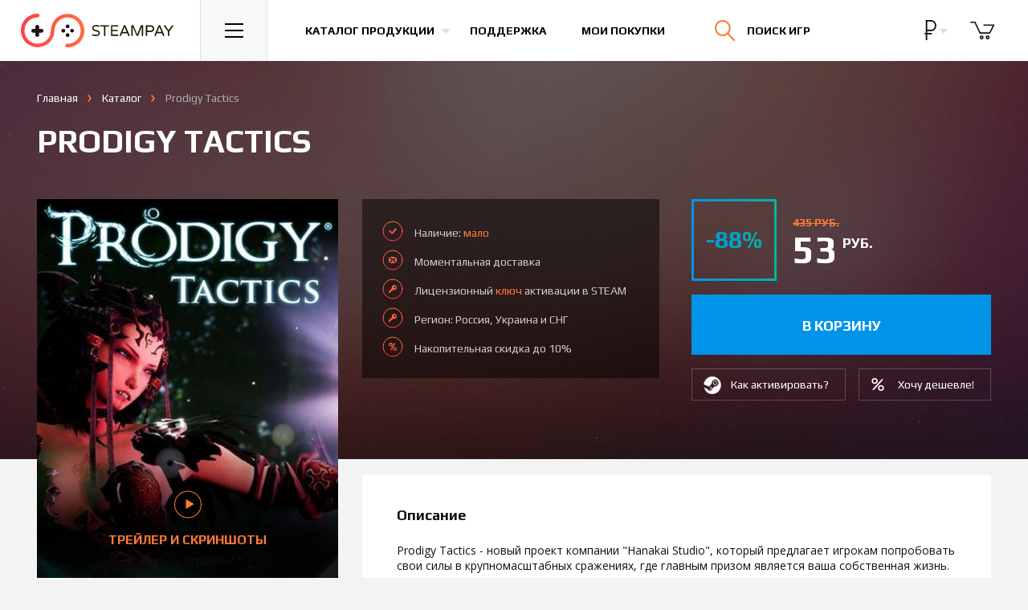

--- FILE ---
content_type: text/html; charset=UTF-8
request_url: https://steampay.com/game/prodigy-tactics
body_size: 13175
content:
<!DOCTYPE html>
<html lang="ru">
    <head>
        <meta charset="utf-8">
        <meta name="yandex-verification" content="1597df7e0def6444" />
        <meta name="google-site-verification" content="JAvShTGVgpTUdVObRykTI0U8YGYoUFrXSxIsRmBuX6g" />
        <meta name="viewport" content="initial-scale=1.0, width=1280">
        <meta http-equiv="x-ua-compatible" content="ie=edge">
        <meta name="description" content="Вы можете купить лицензионный ключ Prodigy Tactics по доступной цене, активация игры происходит в сервисе STEAM. Мгновенная доставка на электронный адрес, играйте легально!">
        <meta name="keywords" content="купить Prodigy Tactics, ключ Prodigy Tactics">
        <meta property="og:image" content="https://steampay.com/goods/prodigy-tactics.jpg" />
        		    <meta property="og:title" content="Prodigy Tactics"/>
    <meta property="og:description" content="Вы можете купить лицензионный ключ Prodigy Tactics по доступной цене, активация игры происходит в сервисе STEAM. Мгновенная доставка на электронный адрес, играйте легально!"/>
    <meta property="og:type" content="product"/>
    <meta property="og:url" content="https://steampay.com/game/prodigy-tactics"/>
    <link rel="canonical" href="https://steampay.com/game/prodigy-tactics"/>
		        <link rel="apple-touch-icon" sizes="76x76" href="https://steampay.com/img/uploads/logo-safari.png">
        <meta name="csrf-token" content="nRWvYwbneF02TJN9VrG8gVbfdVrxg4GLArzPdhlV">

        <title>Купить Prodigy Tactics</title>
        
        <!-- Global Site Tag (gtag.js) - Google Analytics -->
<script async src="https://www.googletagmanager.com/gtag/js?id=UA-38248504-1"></script>
<script>
  window.dataLayer = window.dataLayer || [];
  function gtag(){dataLayer.push(arguments)};
  gtag('js', new Date());

  gtag('config', 'UA-38248504-1');
</script>        
        
        <link rel="dns-prefetch" href="//fonts.gstatic.com" />
        <link rel="preconnect" href="//fonts.gstatic.com" />
        <link rel="prefetch" href="https://fonts.googleapis.com/css?family=Open+Sans:400,700|Play:400,700&amp;subset=cyrillic" as="fetch" crossorigin="anonymous" />
        <script type="text/javascript">
            !function(){var t="https://fonts.googleapis.com/css?family=Open+Sans:400,700|Play:400,700&amp;subset=cyrillic",n="__3perf_googleFontsStylesheet";function e(){var e=document.createElement("link");e.href=t,e.rel="stylesheet",(document.head||document.body).appendChild(e)}function o(e){var t=e.replace(/@font-face {/g,"@font-face {\n  font-display: swap;"),n=document.createElement("style");n.innerHTML=t,(document.head||document.body).appendChild(n)}if(window.FontFace&&window.FontFace.prototype.hasOwnProperty("display")){if(localStorage.getItem(n))return o(localStorage.getItem(n)),fetch(t).then(function(){});fetch(t).then(function(e){return e.text()}).then(function(e){return localStorage.setItem(n,e),e}).then(o).catch(e)}else e()}();
        </script>
        <link rel="stylesheet" type="text/css" href="/css/app.css?v=35.10">

        
		<link rel="shortcut icon" href="/favicon.ico" type="image/x-icon">

        <script type="text/javascript">
          if (window.parent.frames.length > 0) {
            window.stop();
          }
        </script>
    </head>

<body>
<!-- Start Main Header -->
    <header class="main-header main-header--virgin">
        <div class="main-header__inner">
            <a href="/" class="main-header__logo">
                <img src="/img/logo.svg" width="195" height="42" alt="Магазин игр Steampay">
                <img src="/img/logo-min.svg" width="53" height="28" alt="Магазин игр Steampay">
            </a>
            <div class="main-header__burger">
                <button class="main-header__btn main-header__nav-toggle js-dropdown-toggle" data-toggle=".main-header__nav">
                    <svg xmlns="http://www.w3.org/2000/svg" width="23px" height="18px">
                        <path fill="#000" d="M-0.000,18.000 L-0.000,16.000 L23.000,16.000 L23.000,18.000 L-0.000,18.000 ZM-0.000,8.000 L23.000,8.000 L23.000,10.000 L-0.000,10.000 L-0.000,8.000 ZM-0.000,-0.000 L23.000,-0.000 L23.000,2.000 L-0.000,2.000 L-0.000,-0.000 Z"></path>
                    </svg>
                </button>
            </div>
            <nav>
                <ul class="main-header__list">
                    <li class="main-header__item">
                        <button class="main-header__btn main-header__btn--link main-header__catalog-toggle js-dropdown-toggle" data-toggle=".main-header__catalog">
                            <span>Каталог продукции</span>
                        </button>
                    </li>
                    <li class="main-header__item main-header__item--hide-sm">
                        <a href="/support" class="main-header__btn main-header__btn--link">
                            Поддержка
                        </a>
                    </li>
                    <li class="main-header__item main-header__item--hide-sm">
                        <a href="/profile/purchase" class="main-header__btn main-header__btn--link">
                            Мои покупки
                        </a>
                    </li>
                </ul>
            </nav>
            <div class="main-header__search-block">
                <div class="main-header__btn main-header__search-toggle js-dropdown-toggle" data-toggle=".main-header__search">
                    <form class="main-header__search-form" action="/search">
                        <input class="main-header__search-input" type="search" name="q" placeholder="Поиск по сайту">
                    </form>
                    <svg class="main-header__search-submit" xmlns="http://www.w3.org/2000/svg" width="24.75" height="25.25" viewBox="0 0 24.75 25.25">
                        <path fill="none" stroke="#141414" stroke-width="2" stroke-linecap="round" stroke-miterlimit="10" d="M18.5 9.75a8.71 8.71 0 0 1-1.967 5.527A8.75 8.75 0 1 1 18.5 9.75z"></path>
                        <path fill="none" stroke="#141414" stroke-width="2" stroke-linecap="round" stroke-miterlimit="10" d="M23.75 24.25l-8-8.25"></path>
                    </svg>
                    <span class="main-header__search-text">Поиск игр</span>
                    <div class="main-header__search-close"><svg xmlns="http://www.w3.org/2000/svg" width="22.755" height="22.082" viewBox="0 0 22.755 22.082"><path fill="none" stroke="#FFF" stroke-width="2" stroke-linecap="round" stroke-miterlimit="10" d="M21.755 1L1 21.082M1 1l20.755 20.082"></path></svg></div>
                </div>
            </div>
            <div class="main-header__right">
                <div class="main-header__currency dropdown--show-backdrop">
                    <button type="button" data-toggle="dropdown" class="main-header__btn main-header__btn--right-btn">
                        <span class="main-header__currency-selected" data-currency="wmr">
                                                            <svg xmlns="http://www.w3.org/2000/svg" viewBox="0 0 440 440" height="24"><path d="M232.5 242.4c63.9 0 115.9-54.4 115.9-121.2C348.4 54.4 296.4 0 232.5 0H120.6v282.4h-29v30h29V440h30V312.4h102v-30H150.6v-40H232.5zM150.6 30h82c47.4 0 85.9 40.9 85.9 91.2 0 50.3-38.5 91.2-85.9 91.2h-82V30z"/></svg>
                                                    </span>
                    </button>
                    <ul class="dropdown-menu">
                                                <li>
                            <a href="/currency/wme" class="main-header__currency-link">
                                <svg xmlns="http://www.w3.org/2000/svg" width="18" height="22"><path d="M11.1 12.1L5.2 12.1 5.2 9.8 11.1 9.8 11.1 8.5 5.2 8.5C5.2 6.3 5.7 4.7 6.7 3.5 7.7 2.4 9.2 1.8 11.1 1.8 12.1 1.8 13.1 2 14.2 2.3L14.4 0.8C13.1 0.5 12 0.3 11 0.3 8.7 0.3 6.8 1.1 5.4 2.5 4.1 3.9 3.4 5.9 3.4 8.5L0.7 8.5 0.7 9.8 3.4 9.8 3.4 12.1 0.7 12.1 0.7 13.4 3.4 13.4 3.4 13.8C3.4 16.3 4.1 18.2 5.5 19.6 6.8 21 8.7 21.7 11.1 21.7 12.2 21.7 13.3 21.6 14.4 21.3L14.2 19.8C13.2 20.1 12.2 20.2 11.1 20.2 9.2 20.2 7.7 19.7 6.7 18.5 5.7 17.4 5.2 15.7 5.2 13.6L5.2 13.4 11.1 13.4 11.1 12.1Z" fill="rgb(255, 255, 255)"/></svg>
                            </a>
                        </li>
                                                                                                <li>
                            <a href="/currency/wmu" class="main-header__currency-link">
                                <svg xmlns="http://www.w3.org/2000/svg" width="25" height="24" viewBox="0 0 792 792"><path d="M650.5 465.4H309.9c32.6-19.9 69.1-37.4 105-54.4 56.9-27 111.3-52.9 149.8-87.3h85.7c8.9 0 16.1-7.2 16.1-16.1 0-8.9-7.2-16.1-16.1-16.1h-56.4c0.1-0.2 0.3-0.4 0.5-0.6 38-54.6 42.3-122.2 11.7-180.7C570.6 42.2 495.2 0 409.5 0c-74.5 0-134.3 21.6-178 64 -6.4 6.2-6.5 16.4-0.3 22.8 6.3 6.3 16.3 6.6 22.8 0.3 37.4-36.4 89.8-55 155.5-55 73.7 0 138.2 35.6 168.2 93.1 25.3 48.5 21.8 102.3-9.6 147.5 -4.6 6.6-10.1 12.8-16.1 18.8H141.5c-8.9 0-16.1 7.2-16.1 16.1 0 8.9 7.2 16.1 16.1 16.1h370c-31.7 20.7-70.3 39.2-110.4 58.2 -52.1 24.6-105.6 50.3-148.3 83.5H141.5c-8.9 0-16.1 7.2-16.1 16.1 0 8.9 7.2 16.1 16.1 16.1h78c-41.2 49.1-54.7 112.4-33.6 170.3C214.3 746 296 792 405.4 792c2.9 0 5.7 0 8.5-0.1 68.6-1.4 124.6-20.2 166.5-55.7 6.8-5.7 7.6-15.9 1.8-22.6 -5.7-6.7-15.8-7.7-22.7-1.9 -36 30.5-85.3 46.7-146.4 48 -98.4 1.1-173-36.4-197.2-102.9 -20.1-55.2-1-117.1 48.3-159.3h386.1c8.9 0 16.1-7.2 16.1-16.1C666.6 472.6 659.3 465.4 650.5 465.4z" fill="rgb(255, 255, 255)" /></svg>
                            </a>
                        </li>
                                                                        <li>
                            <a href="/currency/wmz" class="main-header__currency-link">
                                <svg xmlns="http://www.w3.org/2000/svg" width="13" height="27"><path d="M10 21.7C9.1 22.4 8 22.8 6.7 22.8 5.1 22.8 3.9 22.4 3 21.5 2.2 20.7 1.7 19.5 1.7 18L0 18C0 19.9 0.5 21.4 1.6 22.5 2.6 23.6 4.1 24.2 6 24.3L6 27 7.5 27 7.5 24.3C9.2 24.1 10.5 23.6 11.5 22.6 12.5 21.7 13 20.4 13 18.9 13 17.9 12.8 17 12.4 16.3 12.1 15.6 11.5 15 10.7 14.4 10 13.9 8.7 13.4 7.1 12.8 5.4 12.2 4.2 11.6 3.5 11 2.8 10.3 2.5 9.4 2.5 8.3 2.5 7.1 2.8 6.2 3.6 5.5 4.4 4.7 5.4 4.4 6.8 4.4 8.1 4.4 9.2 4.8 10 5.7 10.7 6.6 11.1 7.8 11.1 9.3L12.8 9.3C12.8 7.4 12.4 5.9 11.5 4.8 10.5 3.7 9.2 3 7.5 2.9L7.5 0 6.1 0 6.1 2.9C4.4 3 3.1 3.6 2.2 4.5 1.2 5.5 0.7 6.8 0.7 8.3 0.7 9.8 1.2 11 2.1 12 2.9 12.9 4.4 13.7 6.6 14.4 8.3 15 9.6 15.6 10.2 16.3 10.9 17 11.3 17.8 11.3 18.9 11.3 20 10.9 21 10 21.7Z" fill="rgb(255, 255, 255)"/></svg>
                            </a>
                        </li>
                                            </ul>
                </div>
                                <div class="main-header__basket-wrapper">
                    <button class="main-header__btn  disabled  main-header__btn--right-btn" data-toggle=".main-header__basket">
						<span class="main-header__btn-badge main-header__btn-badge--cart">0</span>
                        <svg xmlns="http://www.w3.org/2000/svg" width="31" height="24" viewBox="0 0 37.438 26.646"><path fill="none" stroke="#141414" stroke-width="2" stroke-linecap="round" stroke-linejoin="round" stroke-miterlimit="10" d="M20.854 5.182h14.584l-6.105 11.959h-14.5L7.167.963H1"/><circle fill="none" stroke="#141414" stroke-width="2" stroke-linecap="round" stroke-linejoin="round" stroke-miterlimit="10" cx="17.188" cy="23.682" r="2"/><circle fill="none" stroke="#141414" stroke-width="2" stroke-linecap="round" stroke-linejoin="round" stroke-miterlimit="10" cx="26.313" cy="23.682" r="2"/></svg>
                    </button>
                </div>
            </div>
        </div>

        <!-- Навигация -->
<div class="main-header__dropdown main-header__nav">
    <nav>
        <ul class="main-header__nav-list">
            <li class="main-header__nav-item">
                <a href="/" class="main-header__nav-link">Главная</a>
            </li>
            <li class="main-header__nav-item">
                <a href="/games" class="main-header__nav-link">Каталог продукции</a>
            </li>

            <li class="main-header__nav-item">
                <a href="/discount" class="main-header__nav-link">Накопительная скидка</a>
            </li>
            <li class="main-header__nav-item">
                <a href="/about" class="main-header__nav-link">Гарантии</a>
            </li>
            <li class="main-header__nav-item">
                <a href="/support" class="main-header__nav-link">Поддержка</a>
            </li>
            <li class="main-header__nav-item">
                <a href="/bonus" class="main-header__nav-link">Бонусная программа</a>
            </li>
			   <li class="main-header__nav-item">
                <a href="/profile/purchase" class="main-header__nav-link">Личный кабинет</a>
            </li>
        </ul>
    </nav>
</div>

        <!-- Каталог -->
        <div class="main-header__dropdown main-header__catalog">
            <div class="main-header__catalog-inner">
                <div class="main-header__catalog-left">
                    <div class="main-header__catalog-head">Жанры</div>
                    <div class="main-header__catalog-nav">
                        <nav>
                            <ul class="main-header__catalog-list">
                                <li class="main-header__catalog-item">
                                    <a href="/action" class="main-header__catalog-link">
                                        <div class="main-header__catalog-icon">
                                            <img class="main-header__catalog-img" src="/img/svg/cats/1.svg" width="46" height="46" alt="Экшн">
                                        </div>
                                        <span class="main-header__catalog-title">Экшн</span>
                                    </a>
                                </li>
                                <li class="main-header__catalog-item">
                                    <a href="/adventure" class="main-header__catalog-link">
                                        <div class="main-header__catalog-icon">
                                            <img class="main-header__catalog-img" src="/img/svg/cats/2.svg" width="46" height="44" alt="Приключения">
                                        </div>
                                        <span class="main-header__catalog-title">Приключения</span>
                                    </a>
                                </li>
                                <li class="main-header__catalog-item">
                                    <a href="/rpg" class="main-header__catalog-link">
                                        <div class="main-header__catalog-icon">
                                            <img class="main-header__catalog-img" src="/img/svg/cats/3.svg" width="45" height="41" alt="Ролевые игры">
                                        </div>
                                        <span class="main-header__catalog-title">Ролевые (RPG)</span>
                                    </a>
                                </li>
                                <li class="main-header__catalog-item">
                                    <a href="/simulation" class="main-header__catalog-link">
                                        <div class="main-header__catalog-icon">
                                            <img class="main-header__catalog-img" src="/img/svg/cats/4.svg" width="48" height="48" alt="Симуляторы">
                                        </div>
                                        <span class="main-header__catalog-title">Симуляторы</span>
                                    </a>
                                </li>
                                <li class="main-header__catalog-item">
                                    <a href="/strategy" class="main-header__catalog-link">
                                        <div class="main-header__catalog-icon">
                                            <img class="main-header__catalog-img" src="/img/svg/cats/5.svg" width="47" height="48" alt="Стратегии">
                                        </div>
                                        <span class="main-header__catalog-title">Стратегии</span>
                                    </a>
                                </li>
                                <li class="main-header__catalog-item">
                                    <a href="/sports" class="main-header__catalog-link">
                                        <div class="main-header__catalog-icon">
                                            <img class="main-header__catalog-img" src="/img/svg/cats/6.svg" width="43" height="43" alt="Спортивные игры">
                                        </div>
                                        <span class="main-header__catalog-title">Спорт</span>
                                    </a>
                                </li>
                                <li class="main-header__catalog-item">
                                    <a href="/racing" class="main-header__catalog-link">
                                        <div class="main-header__catalog-icon">
                                            <img class="main-header__catalog-img" src="/img/svg/cats/7.svg" width="39" height="43" alt="Гонки">
                                        </div>
                                        <span class="main-header__catalog-title">Гонки</span>
                                    </a>
                                </li>
                                <li class="main-header__catalog-item">
                                    <a href="/casual" class="main-header__catalog-link">
                                        <div class="main-header__catalog-icon">
                                            <img class="main-header__catalog-img" src="/img/svg/cats/8.svg" width="43" height="42" alt="Казуальные игры">
                                        </div>
                                        <span class="main-header__catalog-title">Казуальные</span>
                                    </a>
                                </li>

                                <li class="main-header__catalog-item">
                                    <a href="/games" class="main-header__catalog-link">
                                        <div class="main-header__catalog-icon">
                                            <img class="main-header__catalog-img" src="/img/svg/cats/9.svg" width="46" height="46" alt="Каталог игр">
                                        </div>
                                        <span class="main-header__catalog-title">Все игры</span>
                                    </a>
                                </li>
                                <li class="main-header__catalog-item">
                                    
                                </li>
                            </ul>
                        </nav>
                    </div>
                </div>
                <div class="main-header__catalog-right">
                    <div class="main-header__catalog-head">Категории</div>
                    <div class="main-header__catalog-nav">
                        <nav>
                            <ul class="main-header__catalog-list">
                                <li class="main-header__catalog-item">
                                    <a href="/coming-soon" class="main-header__catalog-link">
                                        <div class="main-header__catalog-icon">
                                            <img class="main-header__catalog-img" src="/img/svg/cats/10.svg" width="46" height="46" alt="">
                                        </div>
                                        <span class="main-header__catalog-title">Предзаказ</span>
                                    </a>
                                </li>
                                <li class="main-header__catalog-item">
                                    <a href="/special?sort=popular" class="main-header__catalog-link">
                                        <div class="main-header__catalog-icon">
                                            <img class="main-header__catalog-img" src="/img/svg/cats/11.svg" width="44" height="44" alt="">
                                        </div>
                                        <span class="main-header__catalog-title">Акции и скидки</span>
                                    </a>
                                </li>
                            </ul>
                        </nav>
                    </div>
                </div>
            </div>
        </div>

        <!-- Корзина -->
        <div class="main-header__dropdown main-header__loader main-header__dropdown--products main-header__basket">
            <div class="main-header__empty-text">
                Корзина пуста.
            </div>
            <div class="main-header__spinner">
                <div class="spinner">
                    <div class="spinner__rect spinner__rect--spin-1"></div>
                    <div class="spinner__rect spinner__rect--spin-2"></div>
                    <div class="spinner__rect spinner__rect--spin-3"></div>
                    <div class="spinner__rect spinner__rect--spin-4"></div>
                    <div class="spinner__rect spinner__rect--spin-5"></div>
                </div>
            </div>
            <div class="catalog catalog--basket">
                <div class="nano">
                    <div class="nano-content"></div>
                </div>
            </div>
            <div class="summary">
                <span class="summary__label">Итого:</span>
                <span class="summary__price"></span>
            </div>
            <div class="main-header__dropdown--products-btns">
                <a href="/cart" class="btn btn--dropdown-main">
                    <span>Оформить заказ</span>
                </a>
            </div>
        </div>

        
        <!-- Поиск -->
        <div class="main-header__dropdown main-header__dropdown--products main-header__search">
            <div class="catalog catalog--basket catalog--basket-search">

            </div>
            <div class="summary">
                <a href="#" class="summary__link main-header__search-submit">Смотреть все</a>
            </div>
            <div class="main-header__search-no-results">
                По вашему запросу ничего не найдено, попробуйте еще раз
            </div>
        </div>

    </header>
    <!-- End Main Header -->

    <main class="product main-content" itemscope itemtype="http://schema.org/Product">
        <div class="product__bg"></div>
        <div class="product__main container-fluid">
            <div class="breadcrumbs">
                <ul class="breadcrumbs__list" itemscope itemtype="http://schema.org/BreadcrumbList">
                    <li class="breadcrumbs__item">
                        <a href="/" class="breadcrumbs__link">Главная</a>
                    </li>
                    <li class="breadcrumbs__item" itemprop="itemListElement" itemscope itemtype="http://schema.org/ListItem">
                        <a itemscope itemtype="http://schema.org/Thing" itemprop="item" href="/games" itemid="/games" class="breadcrumbs__link"><span itemprop="name">Каталог</span></a>
                        <meta itemprop="position" content="1" />
                    </li>
                    <li class="breadcrumbs__item breadcrumbs__item--active" itemprop="itemListElement" itemscope itemtype="http://schema.org/ListItem">
                        <a itemscope itemtype="http://schema.org/Thing" itemprop="item" href="/game/prodigy-tactics" class="breadcrumbs__link"><span itemprop="name">Prodigy Tactics</span></a>
                        <meta itemprop="position" content="2" />
						                    </li>
                </ul>
            </div>
            <h1 class="product__title" itemprop="name">
                Prodigy Tactics

            </h1>
            <div class="product__content">
                <div class="product__left">
                    <div class="product__image-block">
                        <a href="#" class="product__image-screens-link">
                            <div class="product__image">
                                <img class="product__image-inner" src="/product/prodigy-tactics.jpg?1560121459" alt="Купить Prodigy Tactics" itemprop="image">
                            </div>
                            <div class="product__image-screens">
                                <div class="product__image-screens-ico">
                                    <svg xmlns="http://www.w3.org/2000/svg" width="34" height="35" viewBox="0 0 33 33"><path fill="#ff793a" fill-rule="evenodd" d="M16.5 0A16.5 16.5 0 1 1 0 16.5 16.5 16.5 0 0 1 16.5 0Zm0 1A15.5 15.5 0 1 1 1 16.5 15.5 15.5 0 0 1 16.5 1ZM24 16L14 22V10Z"/></svg>
                                </div>
                                Трейлер и скриншоты
                            </div>
                        </a>
                    </div>
                    <div class="product__extra-info product__extra-info--mobile">
                        <div class="product__advantages">
                            <ul class="product__advantages-list">
                                <li class="product__advantages-item product__advantages-item--available">
                                    Наличие: <span class="product__advantages-orange">мало</span>
                                </li>
                                <li class="product__advantages-item product__advantages-item--delivery">
                                    Моментальная <span class="product__advantages-orange">доставка</span> на e-mail
                                </li>
                                <li class="product__advantages-item product__advantages-item--license">
                                    Лицензионный <span class="product__advantages-orange">ключ</span> активации в STEAM
                                </li>
                                                                    <li class="product__advantages-item product__advantages-item--discount">
                                        Накопительная скидка до 10%
                                    </li>
                                                            </ul>
                        </div>
                                            </div>
                    <div class="product__info product__block">
                        <ul class="product__info-list">
                                                            <li class="product__info-item">
                                    <div class="product__info-key">
                                        Жанр
                                    </div>
                                    <div class="product__info-value">
                                        <ul class="product__info-inner-list">
                                            <li class="product__info-list-item"><a href="/action" class="product__info-link">Экшены</a></li><li class="product__info-list-item"><a href="/rpg" class="product__info-link">RPG</a></li><li class="product__info-list-item"><a href="/strategy" class="product__info-link">Стратегии</a></li><li class="product__info-list-item"><a href="/adventure" class="product__info-link">Приключения</a></li><li class="product__info-list-item"><a href="/casual" class="product__info-link">Казуальные</a></li>
                                        </ul>
                                    </div>
                                </li>
                                                                                        <li class="product__info-item">
                                    <div class="product__info-key">
                                        Язык
                                    </div>
                                    <div class="product__info-value">
                                        Английский
                                    </div>
                                </li>
                                                                                        <li class="product__info-item">
                                    <div class="product__info-key">
                                        Дата выхода
                                    </div>
                                    <div class="product__info-value">
                                        8 ноября 2017
                                    </div>
                                </li>
                                                                                        <li class="product__info-item">
                                    <div class="product__info-key">
                                        Издатель
                                    </div>
                                    <div class="product__info-value">
                                        <a href="/games?publishers=Forever+Entertainment+S.+A.%2C+PlayWay+S.A.%2C+Ultimate+Games+S.A." class="product__info-link product__info-link--default">Forever Entertainment S. A., PlayWay S.A., Ultimate Games S.A.</a>
                                    </div>
                                </li>
                                                                                        <li class="product__info-item">
                                    <div class="product__info-key">
                                        Разработчик
                                    </div>
                                    <div class="product__info-value">
                                        Hanakai Studio
                                    </div>
                                </li>
                                                                                        <li class="product__info-item">
                                    <div class="product__info-key">
                                        Особенности
                                    </div>
                                    <div class="product__info-value">
                                        <ul class="product__info-inner-block-list">
                                            <li class="product__info-list-block-item">
                            <a href="/games?categories=singleplayer" class="product__info-link product__info-link--default">Для одного игрока</a>
                        </li><li class="product__info-list-block-item">
                            <a href="/games?categories=multiplayer" class="product__info-link product__info-link--default">Для нескольких игроков</a>
                        </li>
                                        </ul>
                                    </div>
                                </li>
                                                        <li class="product__info-item">
                                <div class="product__info-key">
                                    Регион
                                </div>
                                <div class="product__info-value">
                                    <ul class="product__info-inner-block-list">
                                        Россия, Украина и СНГ
                                    </ul>
                                </div>
                            </li>
                        </ul>
                                            </div>
                    					<div class="product__info" style="background:none;width:100%;padding:20px 0;"><div id="vk_groups"></div></div>
                </div>
                <div class="product__right">
                    <div class="product__header">
                        <div class="product__extra-info">
                                                        <div class="product__advantages">
                                <ul class="product__advantages-list">
                                    <li class="product__advantages-item product__advantages-item--available">
                                        Наличие: <span class="product__advantages-orange">мало</span>
                                    </li>
                                    <li class="product__advantages-item product__advantages-item--delivery">
                                                                                    Моментальная доставка
                                                                            </li>
                                    <li class="product__advantages-item product__advantages-item--license">
                                        Лицензионный <span class="product__advantages-orange">ключ</span> активации в STEAM
                                    </li>
                                                                        <li class="product__advantages-item product__advantages-item--license">Регион: Россия, Украина и СНГ</li>
                                                                                                                <li class="product__advantages-item product__advantages-item--discount">
                                            Накопительная скидка до 10%
                                        </li>
                                                                    </ul>
                            </div>
                                                    </div>
                        <div class="product__cart-block">
                            <div class="product__price-block" itemprop="offers" itemscope itemtype="http://schema.org/Offer">
                                <meta itemprop="price" content="53">
                                <meta itemprop="priceCurrency" content="RUB">
                                                                    <div class="product__discount">
                                        -88%
                                    </div>
                                                                <div class="product__price">
                                                                            <div class="product__old-price-wrapper">
                                            <div class="product__old-price">
                                                435 руб.
                                            </div>
                                        </div>
                                                                        <div class="product__current-price">
                                        53 <sup class="product__price-curr">руб.</sup>
                                    </div>
                                                                    </div>
                            </div>
                            <div class="product__md-block">
                                <div class="product__buy-block">
                                    <div class="product__buy">
                                        											<a data-link="1" data-id="4921" data-preorder=""  class="product__buy-button "><span> в корзину </span></a>
										                                    </div>
                                                                    </div>
                                <div class="product__cart-block-links">
                                    <div class="product__how-activate">
                                                                                    <a target="_blank" href="/steam-activation" class="product__cart-block-link product__cart-block-link--steam">
                                                <span>Как активировать?</span>
                                            </a>
                                                                            </div>
                                                                            <div class="product__subscribe-price">
                                            <button class="product__cart-block-link product__cart-block-link--price" data-toggle="modal" data-target="#price-modal">
                                                <span>Хочу дешевле!</span>
                                            </button>
                                        </div>
                                                                    </div>
                            </div>
                        </div>
                    </div>
                    <div class="product__info product__info--mobile product__block">
                        <ul class="product__info-list">
                                                            <li class="product__info-item">
                                    <div class="product__info-key">
                                        Жанр
                                    </div>
                                    <div class="product__info-value">
                                        <ul class="product__info-inner-list">
                                            <li class="product__info-list-item"><a href="/action" class="product__info-link">Экшены</a></li><li class="product__info-list-item"><a href="/rpg" class="product__info-link">RPG</a></li><li class="product__info-list-item"><a href="/strategy" class="product__info-link">Стратегии</a></li><li class="product__info-list-item"><a href="/adventure" class="product__info-link">Приключения</a></li><li class="product__info-list-item"><a href="/casual" class="product__info-link">Казуальные</a></li>
                                        </ul>
                                    </div>
                                </li>
                                                                                        <li class="product__info-item">
                                    <div class="product__info-key">
                                        Язык
                                    </div>
                                    <div class="product__info-value">
                                        Английский
                                    </div>
                                </li>
                                                                                        <li class="product__info-item">
                                    <div class="product__info-key">
                                        Дата выхода
                                    </div>
                                    <div class="product__info-value">
                                        8 ноября 2017
                                    </div>
                                </li>
                                                                                        <li class="product__info-item">
                                    <div class="product__info-key">
                                        Издатель
                                    </div>
                                    <div class="product__info-value">
                                        <a href="/games?publishers=Forever+Entertainment+S.+A.%2C+PlayWay+S.A.%2C+Ultimate+Games+S.A." class="product__info-link product__info-link--default">Forever Entertainment S. A., PlayWay S.A., Ultimate Games S.A.</a>
                                    </div>
                                </li>
                                                                                        <li class="product__info-item">
                                    <div class="product__info-key">
                                        Разработчик
                                    </div>
                                    <div class="product__info-value">
                                        Hanakai Studio
                                    </div>
                                </li>
                                                                                        <li class="product__info-item">
                                    <div class="product__info-key">
                                        Особенности
                                    </div>
                                    <div class="product__info-value">
                                        <ul class="product__info-inner-block-list">
                                            <li class="product__info-list-block-item">
                            <a href="/games?categories=singleplayer" class="product__info-link product__info-link--default">Для одного игрока</a>
                        </li><li class="product__info-list-block-item">
                            <a href="/games?categories=multiplayer" class="product__info-link product__info-link--default">Для нескольких игроков</a>
                        </li>
                                        </ul>
                                    </div>
                                </li>
                                                        <li class="product__info-item">
                                <div class="product__info-key">
                                    Регион
                                </div>
                                <div class="product__info-value">
                                    <ul class="product__info-inner-block-list">
                                        Россия, Украина и СНГ
                                    </ul>
                                </div>
                            </li>
                        </ul>
                                            </div>
                                                                                                                            <div class="product__description product__block">
                                                        <h2 class="product__block-title">
                                Описание
                            </h2>
                            <div class="product__description-content" itemprop="description">
                                <p>Prodigy Tactics - новый проект компании &quot;Hanakai Studio&quot;, который предлагает игрокам попробовать свои силы в крупномасштабных сражениях, где главным призом является ваша собственная жизнь.</p></div>
                            </div>
                                                                                        <div class="product__req product__block">
                                    <h3 class="product__block-title">
                                        Минимальные системные требования
                                    </h3>
                                    <ul class="tabs tabs--product" role="tablist">
                                                                                    <li class="tabs__item active">
                                                <a class="tabs__link" href="#require-1" data-toggle="tab">Windows</a>
                                            </li>
                                                                                                                                                            </ul>
                                                                            <div class="product__req-content fade in active" id="require-1">
                                            <ul class="product__req-list">
                                                                                                    <li class="product__req-item">
                                                        <div class="product__req-key">
                                                            ОС
                                                        </div>
                                                        <div class="product__req-value">
                                                            Windows 7
                                                        </div>
                                                    </li>
                                                                                                                                                    <li class="product__req-item">
                                                        <div class="product__req-key">
                                                            Процессор
                                                        </div>
                                                        <div class="product__req-value">
                                                            Intel Core i5-4440 (or equivalent)
                                                        </div>
                                                    </li>
                                                                                                                                                    <li class="product__req-item">
                                                        <div class="product__req-key">
                                                            Оперативная память
                                                        </div>
                                                        <div class="product__req-value">
                                                            4 GB ОЗУ
                                                        </div>
                                                    </li>
                                                                                                                                                    <li class="product__req-item">
                                                        <div class="product__req-key">
                                                            Видеокарта
                                                        </div>
                                                        <div class="product__req-value">
                                                            GeForce GTX 660, AMD Radeon HD 7850
                                                        </div>
                                                    </li>
                                                                                                                                                    <li class="product__req-item">
                                                        <div class="product__req-key">
                                                            DirectX
                                                        </div>
                                                        <div class="product__req-value">
                                                            Версии 9.0c
                                                        </div>
                                                    </li>
                                                                                                                                                    <li class="product__req-item">
                                                        <div class="product__req-key">
                                                            Жесткий диск
                                                        </div>
                                                        <div class="product__req-value">
                                                            4 GB
                                                        </div>
                                                    </li>
                                                                                            </ul>
                                                                                            <div class="product__req-hidden product__hide">
                                                    <h3 class="product__block-title">
                                                        Рекомендуемые системные требования
                                                    </h3>
                                                    <ul class="product__req-list">
                                                                                                                    <li class="product__req-item">
                                                                <div class="product__req-key">
                                                                    ОС
                                                                </div>
                                                                <div class="product__req-value">
                                                                    Windows 10
                                                                </div>
                                                            </li>
                                                                                                                                                                            <li class="product__req-item">
                                                                <div class="product__req-key">
                                                                    Процессор
                                                                </div>
                                                                <div class="product__req-value">
                                                                    Intel Core i5-4440 (or equivalent)
                                                                </div>
                                                            </li>
                                                                                                                                                                                                                                    <li class="product__req-item">
                                                                <div class="product__req-key">
                                                                    Видеокарта
                                                                </div>
                                                                <div class="product__req-value">
                                                                    GeForce GTX 1060,  AMD Radeon R9 Fury
                                                                </div>
                                                            </li>
                                                                                                                                                                            <li class="product__req-item">
                                                                <div class="product__req-key">
                                                                    DirectX
                                                                </div>
                                                                <div class="product__req-value">
                                                                    Версии 11
                                                                </div>
                                                            </li>
                                                                                                                                                                            <li class="product__req-item">
                                                                <div class="product__req-key">
                                                                    Жесткий диск
                                                                </div>
                                                                <div class="product__req-value">
                                                                    4 GB
                                                                </div>
                                                            </li>
                                                                                                            </ul>
                                                </div>
                                                <div class="product__more">
                                                    <button class="product__more-link">
                                                        Показать рекомендуемые
                                                    </button>
                                                </div>
                                                                                    </div>
                                                                                                                                            </div>
                                                                                    <div class="vk-group"></div>
                                                                                </div>
                </div>
            </div>
    </main>

    <div class="product-screens">
    <div class="product-screens__close"></div>
    <section class="product-screens__slider">
        <div class="product-screens__wrapper">
            <div class="swiper-container product-screens__gallery-top">
                <div class="swiper-wrapper">
                                            <div class="swiper-slide" style="background-image:url('/screenshots/original/prodigy-tactics_1.jpg')"></div>
                                                    <div class="swiper-slide">
                                <iframe id="ytplayer" class="product-screens__video"
                                        src="https://www.youtube.com/embed/-Ay55fhEoEY?enablejsapi=1&version=3"
                                        allowfullscreen></iframe>
                            </div>
                                                                    <div class="swiper-slide" style="background-image:url('/screenshots/original/prodigy-tactics_2.jpg')"></div>
                                                                    <div class="swiper-slide" style="background-image:url('/screenshots/original/prodigy-tactics_3.jpg')"></div>
                                                                    <div class="swiper-slide" style="background-image:url('/screenshots/original/prodigy-tactics_4.jpg')"></div>
                                                                    <div class="swiper-slide" style="background-image:url('/screenshots/original/prodigy-tactics_5.jpg')"></div>
                                                                    <div class="swiper-slide" style="background-image:url('/screenshots/original/prodigy-tactics_6.jpg')"></div>
                                                                    <div class="swiper-slide" style="background-image:url('/screenshots/original/prodigy-tactics_7.jpg')"></div>
                                                                    <div class="swiper-slide" style="background-image:url('/screenshots/original/prodigy-tactics_8.jpg')"></div>
                                                                    <div class="swiper-slide" style="background-image:url('/screenshots/original/prodigy-tactics_9.jpg')"></div>
                                                                    <div class="swiper-slide" style="background-image:url('/screenshots/original/prodigy-tactics_10.jpg')"></div>
                                                                    <div class="swiper-slide" style="background-image:url('/screenshots/original/prodigy-tactics_11.jpg')"></div>
                                                                    <div class="swiper-slide" style="background-image:url('/screenshots/original/prodigy-tactics_12.jpg')"></div>
                                                            </div>
            </div>
            <div class="product-screens__btn-next"></div>
            <div class="product-screens__btn-prev"></div>
        </div>
        <div class="swiper-container product-screens__gallery-thumbs">
            <div class="swiper-wrapper">
                                    <div class="swiper-slide" style="background-image:url('/screenshots/small/prodigy-tactics_1.jpg')"></div>
                                            <div class="swiper-slide" style="background-image:url('/youtube/-Ay55fhEoEY.jpg')">
                            <div class="product-screens__video-thumb"></div>
                        </div>
                                                        <div class="swiper-slide" style="background-image:url('/screenshots/small/prodigy-tactics_2.jpg')"></div>
                                                        <div class="swiper-slide" style="background-image:url('/screenshots/small/prodigy-tactics_3.jpg')"></div>
                                                        <div class="swiper-slide" style="background-image:url('/screenshots/small/prodigy-tactics_4.jpg')"></div>
                                                        <div class="swiper-slide" style="background-image:url('/screenshots/small/prodigy-tactics_5.jpg')"></div>
                                                        <div class="swiper-slide" style="background-image:url('/screenshots/small/prodigy-tactics_6.jpg')"></div>
                                                        <div class="swiper-slide" style="background-image:url('/screenshots/small/prodigy-tactics_7.jpg')"></div>
                                                        <div class="swiper-slide" style="background-image:url('/screenshots/small/prodigy-tactics_8.jpg')"></div>
                                                        <div class="swiper-slide" style="background-image:url('/screenshots/small/prodigy-tactics_9.jpg')"></div>
                                                        <div class="swiper-slide" style="background-image:url('/screenshots/small/prodigy-tactics_10.jpg')"></div>
                                                        <div class="swiper-slide" style="background-image:url('/screenshots/small/prodigy-tactics_11.jpg')"></div>
                                                        <div class="swiper-slide" style="background-image:url('/screenshots/small/prodigy-tactics_12.jpg')"></div>
                                                </div>
        </div>
    </section>
</div>
    <!-- Товар добавлен в корзину -->
<div class="modal modal--add-cart fade modal__loader" id="product-added" tabindex="-1">
    <div class="modal-dialog">
        <div class="modal-content">
            <div class="modal__spinner">
                <div class="spinner">
                    <div class="spinner__rect spinner__rect--spin-1"></div>
                    <div class="spinner__rect spinner__rect--spin-2"></div>
                    <div class="spinner__rect spinner__rect--spin-3"></div>
                    <div class="spinner__rect spinner__rect--spin-4"></div>
                    <div class="spinner__rect spinner__rect--spin-5"></div>
                </div>
            </div>
            <div class="modal-error modal-error--hidden">
                <div class="code-alert">
                    <div class="code-alert__title">
                        Ошибка!
                    </div>
                    <div class="code-alert__description"></div>
					<div class="main-header__dropdown--products-btns">
						<button type="button" data-dismiss="modal" class="btn btn--blue btn--dropdown-left">
							<span>Продолжить покупки</span>
						</button>
					</div>	
                </div>
            </div>
            <div class="modal-header">
                <h4 class="modal-title">Товар добавлен в корзину!</h4>
            </div>
            <div class="modal-body">
                <div class="catalog catalog--cart-success"></div>
                <div class="main-header__dropdown--products-btns">
					<div class="cart-total-main">
						<span>Всего в корзине <span id="cart-total-str"></span></span>
					</div>
					<div>
						<button type="button" data-dismiss="modal" class="btn btn--no-line btn--dropdown-left">
							<span>Продолжить покупки</span>
						</button>				
						<a href="/cart" class="btn btn--blue btn--dropdown-main">
							<span>Перейти в корзину</span>
						</a>
					</div>
                </div>
            </div>
        </div>
    </div>
</div>
    <!-- Подписка на снижение цены -->
<div class="modal fade" id="price-modal" tabindex="-1">
    <div class="modal-dialog">
        <div class="modal-content price-modal">
            <div class="price-modal__spinner">
                <div class="spinner">
                    <div class="spinner__rect spinner__rect--spin-1"></div>
                    <div class="spinner__rect spinner__rect--spin-2"></div>
                    <div class="spinner__rect spinner__rect--spin-3"></div>
                    <div class="spinner__rect spinner__rect--spin-4"></div>
                    <div class="spinner__rect spinner__rect--spin-5"></div>
                </div>
            </div>
            <div class="price-modal__content">
                <div class="price-modal__header">
                    <button type="button" class="modal-close" data-dismiss="modal">
                        <svg xmlns="http://www.w3.org/2000/svg" width="22.755" height="22.082" viewBox="0 0 22.755 22.082"><path fill="none" stroke="#141414" stroke-width="2" stroke-linecap="round" stroke-miterlimit="10" d="M21.755 1L1 21.082M1 1l20.755 20.082"/></svg>
                    </button>
                    <div class="price-modal__header-title">
                        Уведомить о снижении цены
                    </div>
                    <div class="price-modal__header-subtitle">
                        Укажите ваш электронный адрес и мы оповестим вас, как только цена будет снижена более чем на 10%
                    </div>
                </div>
                <form action="">
                    <div class="price-modal__form">
                        <div class="price-modal__input-wrapper">
                            <input type="email" class="price-modal__input" data-id="4921" placeholder="E-mail" value="" data-validation="required, email">
                        </div>
                        <div class="price-modal__btn-wrapper">
                            <button class="price-modal__btn">
                                Отправить
                            </button>
                        </div>
                    </div>
                </form>
                <div class="promo-code-vk">
                    <div class="promo-code-vk__icon-wrapper">
                        <img class="promo-code-vk__icon" src="/img/svg/coupon.svg" height="50" width="50" alt="Промокод">
                    </div>
                    <div class="promo-code-vk__content">
                                        <div class="promo-code-vk__description">
                        Или можете сейчас получить промо-код на 3% если являетесь подписчиком <a href="https://vk.com/steampay" target="_blank">нашей страницы ВК</a>
                    </div>
                    <div class="promo-code-vk__btn-wrapper">
                        <button type="button" class="promo-code-vk__btn">
                            <span class="promo-code-vk__btn-span">
                                Я подписан! Получить код
                            </span>
                        </button>
                    </div>
                                            <div class="promo-code-vk__error"></div>
                    </div>
                </div>
            </div>
            <div class="modal-form-success-message">
                Спасибо за подписку!
            </div>
        </div>
    </div>
</div>
    

<!-- Star Main Footer -->
    <footer class="main-footer">
        <div class="container-fluid">
            <!-- Преимущества -->
            <div class="advantages">
                <div class="advantages__item">
                    <div class="advantages__item-icon">
                        <img src="/img/svg/advantages/1.svg" alt="Лицензионные товары">
                    </div>
                    <div class="advantages__item-text">
                        Лицензионные ключи от официальных издателей
                    </div>
                </div>
                <div class="advantages__item">
                    <div class="advantages__item-icon">
                        <img src="/img/svg/advantages/2.svg" alt="Техподдержка">
                    </div>
                    <div class="advantages__item-text">
                        Гарантированная техподдержка вашей покупки
                    </div>
                </div>
                <div class="advantages__item">
                    <div class="advantages__item-icon">
                        <img src="/img/svg/advantages/3.svg" alt="Раздачи">
                    </div>
                    <div class="advantages__item-text">
                        Регулярные
                        акции, скидки и бонусы
                    </div>
                </div>
                <div class="advantages__item">
                    <div class="advantages__item-icon">
                        <img src="/img/svg/advantages/4.svg" alt="Отзывы">
                    </div>
                    <div class="advantages__item-text">
                        Более 9000 положительных <span>отзывов от реальных клиентов</span>
                    </div>
                </div>
            </div>
            <div style="display: flex;align-items: center;justify-content: center;margin-top: 50px;">
                <img src="/img/paysystems/bankcards/sbp.svg?v=1" style="height:30px;">
                <img src="/img/paysystems/bankcards/mir.svg" style="height:25px;margin-left:18px;">
                <img src="/img/paysystems/bankcards/visa.svg" style="height:42px;margin-left:40px;">
                <img src="/img/paysystems/bankcards/mastercard.svg" style="height:22px;margin-left:40px;">
            </div>
            <div class="main-footer__footer" style="display: flex;flex-direction: column-reverse;">
                <div class="main-footer__footer-left" style="margin-top:30px;">
                    © 2012–2026 STEAMPAY
                                        <div class="main-footer__copyright">
                        <noindex>Все права защищены. Полное или частичное копирование материалов сайта без согласования с администрацией запрещено! <br> Все названия игр, компаний, торговых марок, логотипы и игровые материалы являются собственностью соответствующих владельцев. </noindex>
                    </div>
                </div>
                <div class="main-footer__footer-right" style="padding-left:0px;">
                    <div class="main-footer__nav">
                        <nav>
                            <ul class="main-footer__nav-list" style="margin-bottom: 25px;">
                                                                <li class="main-footer__nav-item">
                                    <a class="main-footer__nav-link" href="/support">Поддержка</a>
                                </li>
                                <li class="main-footer__nav-item">
                                    <a class="main-footer__nav-link" href="/about">О сайте</a>
                                </li>
                                <li class="main-footer__nav-item" style="margin-left:auto;">
                                    <a class="main-footer__nav-link" href="https://vk.com/steampay" target="_blank" title="Steampay VK" style="width: 36px;height: 36px;position: relative;display: block;top: -7px;">
                                        <div style="position: absolute;width: 100%;height: 100%;">
                                            <svg style="border-radius: 50%;position: absolute;width: 100%;height: 100%;fill-rule: evenodd" viewBox="0 0 64 64"><g style="ms-transition: fill 170ms ease-in-out;-o-transition: fill 170ms ease-in-out;-moz-transition: fill 170ms ease-in-out;-webkit-transition: fill 170ms ease-in-out;transition: fill 170ms ease-in-out;fill: #ffffff4d;"><path d="M44.94,44.84h-0.2c-2.17-.36-3.66-1.92-4.92-3.37C39.1,40.66,38,38.81,36.7,39c-1.85.3-.93,3.52-1.71,4.9-0.62,1.11-3.29.91-5.12,0.71-5.79-.62-8.75-3.77-11.35-7.14A64.13,64.13,0,0,1,11.6,26a10.59,10.59,0,0,1-1.51-4.49C11,20.7,12.56,21,14.11,21c1.31,0,3.36-.29,4.32.2C19,21.46,19.57,23,20,24a37.18,37.18,0,0,0,3.31,5.82c0.56,0.81,1.41,2.35,2.41,2.14s1.06-2.63,1.1-4.18c0-1.77,0-4-.5-4.9S25,22,24.15,21.47c0.73-1.49,2.72-1.63,5.12-1.63,2,0,4.84-.23,5.62,1.12s0.25,3.85.2,5.71c-0.06,2.09-.41,4.25,1,5.21,1.09-.12,1.68-1.2,2.31-2A28,28,0,0,0,41.72,24c0.44-1,.91-2.65,1.71-3,1.21-.47,3.15-0.1,4.92-0.1,1.46,0,4.05-.41,4.52.61,0.39,0.85-.75,3-1.1,3.57a61.88,61.88,0,0,1-4.12,5.61c-0.58.78-1.78,2-1.71,3.27,0.05,0.94,1,1.67,1.71,2.35a33.12,33.12,0,0,1,3.92,4.18c0.47,0.62,1.5,2,1.4,2.76C52.66,45.81,46.88,44.24,44.94,44.84Z"></path></g></svg>
                                        </div>
                                    </a>
                                </li>
                                <li class="main-footer__nav-item" style="margin-left:10px;">
                                    <a class="main-footer__nav-link" href="https://t.me/steampay_official" target="_blank" title="Steampay Telegram" style="width: 36px;height: 36px;position: relative;display: block;top: -7px;">
                                        <div style="position: absolute;width: 100%;height: 100%;">
                                            <svg style="border-radius: 50%;position: absolute;width: 100%;height: 100%;fill-rule: evenodd" viewBox="0 0 64 64"><g style="ms-transition: fill 170ms ease-in-out;-o-transition: fill 170ms ease-in-out;-moz-transition: fill 170ms ease-in-out;-webkit-transition: fill 170ms ease-in-out;transition: fill 170ms ease-in-out;fill: #ffffff4d;"><path d="M 11.886719 33.476562 C 15.617188 31.421875 19.78125 29.707031 23.671875 27.980469 C 30.367188 25.15625 37.085938 22.382812 43.875 19.800781 C 45.199219 19.359375 47.570312 18.929688 47.804688 20.886719 C 47.675781 23.660156 47.152344 26.414062 46.792969 29.167969 C 45.878906 35.222656 44.824219 41.261719 43.796875 47.300781 C 43.441406 49.308594 40.921875 50.351562 39.308594 49.0625 C 35.4375 46.449219 31.53125 43.855469 27.710938 41.179688 C 26.457031 39.90625 27.617188 38.078125 28.738281 37.167969 C 31.925781 34.023438 35.3125 31.351562 38.335938 28.046875 C 39.152344 26.074219 36.742188 27.734375 35.945312 28.246094 C 31.578125 31.253906 27.316406 34.449219 22.710938 37.09375 C 20.359375 38.390625 17.617188 37.28125 15.265625 36.558594 C 13.15625 35.6875 10.066406 34.808594 11.886719 33.476562 Z M 11.886719 33.476562"></path></g></svg>
                                        </div>
                                    </a>
                                </li>
                            </ul>
                            <ul class="main-footer__nav-list">
                                <li class="main-footer__nav-item">
                                    <a class="main-footer__nav-link" href="/agreement">Пользовательское соглашение</a>
                                </li>
                                <li class="main-footer__nav-item">
                                    <a class="main-footer__nav-link" href="/privacy">Политика конфиденциальности</a>
                                </li>
                                <li class="main-footer__nav-item">
                                    <a class="main-footer__nav-link" href="/agreement#returnpolicy">Политика возврата</a>
                                </li>
                                <li class="main-footer__nav-item" style="margin-left:auto;">
                                    <a class="main-footer__nav-link" href="/personal-data">Согласие на обработку персональных данных</a>
                                </li>
                            </ul>
                        </nav>
                    </div>
                </div>
            </div>
        </div>
    </footer>
    <!-- End Main Footer -->

    <!-- JS -->
<script src="/js/app.js?gv=16.7.3"></script>
    
    <script type="text/javascript" src="//vk.com/js/api/openapi.js?169"></script>

    <script type="text/javascript">
      VK.init({
        apiId: 4690158,
        onlyWidgets: true
      });
	  VK.Widgets.Group("vk_groups", {mode: 3, no_cover: 1, width: 375, height: 400, color1: "FFFFFF", color2: "000000", color3: "5181B8"}, 57800497);
    </script>
<img src="//p.cityadstrack.com/analytics.gif" width="0" height="0" onerror="var
s=document.createElement('script');
s.src=this.src+'?iserror',s.async=!0,document.body.appendChild(s);">
<script type="text/javascript">
    // имя cookie для хранения источника
    var cookie_name = 'deduplication_cookie';
    // число дней жизни куки
    var days_to_store = 30;
    // ожидаемое значение deduplication_cookie для Admitad
    var deduplication_cookie_value = 'admitad';
    // имя GET параметра для дедупликации
    var channel_name = 'utm_source';
    // функция для получения источника из GET параметра
    getSourceParamFromUri = function () {
        var pattern = channel_name + '=([^&]+)';
        var re = new RegExp(pattern);
        return (re.exec(document.location.search) || [])[1] || '';
    };

    // функция для получения источника из cookie с именем cookie_name
    getSourceCookie = function () {
        var matches = document.cookie.match(new RegExp(
            '(?:^|; )' + cookie_name.replace(/([\.$?*|{}\(\)\[\]\\\/\+^])/g, '\\$1') + '=([^;]*)'
        ));
        return matches ? decodeURIComponent(matches[1]) : undefined;
    };

    // функция для записи источника в cookie с именем cookie_name
    setSourceCookie = function () {
        var param = getSourceParamFromUri();
        if (!param) { return; }
        var period = days_to_store * 60 * 60 * 24 * 1000; // в секундах
        var expiresDate = new Date((period) + +new Date);
        var cookieString = cookie_name + '=' + param + '; path=/; expires=' + expiresDate.toGMTString();
        document.cookie = cookieString;
        document.cookie = cookieString + '; domain=.' + location.host;
    };

    // запись куки
    setSourceCookie();
</script>

<!-- BEGIN JIVOSITE CODE {literal} -->
<script type='text/javascript'>
if (window.location.host == 'steam' + 'pay' + '.' + 'com') {
    (function(){
        var widget_id = '89Auudnokd';
        var d=document;
        var w=window;
        function l(){
            var s = document.createElement('script');
            s.type = 'text/javascript';
            s.async = true;
            s.src = '//code.jivosite.com/script/widget/'+widget_id;
            var ss = document.getElementsByTagName('script')[0];
            ss.parentNode.insertBefore(s, ss);
        }
        if(d.readyState=='complete'){l();}
        else{if(w.attachEvent){w.attachEvent('onload',l);}else{w.addEventListener('load',l,false);}}
    })();
}
</script>
<!-- {/literal} END JIVOSITE CODE -->

<!-- Yandex.Metrika counter -->
<script type="text/javascript" >
    (function (d, w, c, p) {
        (w[c] = w[c] || []).push(function() {
            try {
                w.yaCounter16331107 = new Ya.Metrika({
                    id:16331107,
                    clickmap:true,
                    trackLinks:true,
                    accurateTrackBounce:true,
                    ecommerce:"dataLayer",
                    params: p,
                    triggerEvent:true,
                    webvisor:true
                });
            } catch(e) { }
        });

        let s = d.createElement("script");
        let f = function () {
            d.body.appendChild(s);
        };

        s.type = "text/javascript";
        s.async = true;
        s.src = "https://mc.yandex.ru/metrika/watch.js";

        if (w.opera == "[object Opera]") {
            d.addEventListener("DOMContentLoaded", f, false);
        } else { f(); }
    })(document, window, "yandex_metrika_callbacks");
    function yandex_metrika_add_to_cart(product_id) {
        var params = {productId: product_id}
        try {
            yaCounter16331107.reachGoal('steampay_add_to_cart_v1', params)
        }
        catch (e) {
             document.addEventListener('yacounter16331107inited',function(){
                yaCounter16331107.reachGoal('steampay_add_to_cart_v1', params)
            })
        }
    }
    function yandex_metrika_purchase_success(transaction) {
        var params = {transaction: transaction}
        document.addEventListener('yacounter16331107inited',function(){
            yaCounter16331107.reachGoal('steampay_purchase_v1', params)
        })
    }
</script>
<noscript><div><img src="https://mc.yandex.ru/watch/16331107" style="position:absolute; left:-9999px;" alt="" /></div></noscript>
<!-- /Yandex.Metrika counter -->

<script type="text/javascript">
    !function(){
        let t = document.createElement("script");
        t.type = "text/javascript";
        t.async = true;
        t.src = "https://vk.com/js/api/openapi.js?160";
        t.onload = function(){VK.Retargeting.Init("VK-RTRG-329280-421RD"), VK.Retargeting.Hit()};
        document.body.appendChild(t)
    }();
</script>
<noscript><img src="https://vk.com/rtrg?p=VK-RTRG-329280-421RD" style="position:fixed; left:-999px;" alt=""/></noscript>

<!-- Rating Mail.ru counter -->
<script type="text/javascript">
var _tmr = window._tmr || (window._tmr = []);
_tmr.push({id: "3226472", type: "pageView", start: (new Date()).getTime(), pid: null });
(function (d, w, id) {
  if (d.getElementById(id)) return;
  var ts = d.createElement("script"); ts.type = "text/javascript"; ts.async = true; ts.id = id;
  ts.src = "https://top-fwz1.mail.ru/js/code.js";
  var f = function () {var s = d.getElementsByTagName("script")[0]; s.parentNode.insertBefore(ts, s);};
  if (w.opera == "[object Opera]") { d.addEventListener("DOMContentLoaded", f, false); } else { f(); }
})(document, window, "topmailru-code");
</script><noscript><div>
<img src="https://top-fwz1.mail.ru/counter?id=3226472;js=na" style="border:0;position:absolute;left:-9999px;" alt="Top.Mail.Ru" />
</div></noscript>
<!-- //Rating Mail.ru counter -->

</body>
</html>


--- FILE ---
content_type: image/svg+xml
request_url: https://steampay.com/img/svg/advantages/3.svg
body_size: 514
content:
<svg xmlns="http://www.w3.org/2000/svg" xmlns:xlink="http://www.w3.org/1999/xlink" viewBox="0 0 37.06 37.06"><defs><linearGradient id="a" y1="791.5" x2="1" y2="791.5" gradientTransform="matrix(37.06 0 0 -37.06 0 29353.1)" gradientUnits="userSpaceOnUse"><stop offset="0" stop-color="#ff4148"/><stop offset="1" stop-color="#ff793a"/></linearGradient><linearGradient id="b" x2="1" gradientTransform="matrix(14.01 0 0 -15.78 11.76 12505.87)" xlink:href="#a"/></defs><title>Ресурс 1</title><path d="M18.53 1v1A16.53 16.53 0 1 1 2 18.53 16.55 16.55 0 0 1 18.53 2V0a18.53 18.53 0 1 0 18.53 18.53A18.53 18.53 0 0 0 18.53 0v1z" fill="url(#a)"/><path d="M11.76 14.47a3.43 3.43 0 0 0 .24 1.21 2.77 2.77 0 0 0 .64 1 3.05 3.05 0 0 0 1 .68 3.84 3.84 0 0 0 1.44.25 3.8 3.8 0 0 0 1.44-.25 3.09 3.09 0 0 0 1-.68 2.8 2.8 0 0 0 .63-1 3.48 3.48 0 0 0 .21-1.22v-.81a3.53 3.53 0 0 0-.21-1.23 2.83 2.83 0 0 0-.63-1 3 3 0 0 0-1-.69 3.89 3.89 0 0 0-1.45-.25 3.77 3.77 0 0 0-1.43.25 3 3 0 0 0-1 .69 2.86 2.86 0 0 0-.64 1 3.47 3.47 0 0 0-.22 1.23v.81zm2-.81a1.76 1.76 0 0 1 .08-.53 1.27 1.27 0 0 1 .24-.45 1.19 1.19 0 0 1 .4-.31 1.3 1.3 0 0 1 .57-.11 1.38 1.38 0 0 1 .59.11 1.14 1.14 0 0 1 .41.31 1.37 1.37 0 0 1 .24.45 1.82 1.82 0 0 1 .08.53v.81a1.77 1.77 0 0 1-.08.53 1.33 1.33 0 0 1-.24.45 1.12 1.12 0 0 1-.4.31 1.45 1.45 0 0 1-1.15 0 1.23 1.23 0 0 1-.66-.76 1.72 1.72 0 0 1-.08-.53v-.81zm5.31 9.45a3.43 3.43 0 0 0 .22 1.22 2.9 2.9 0 0 0 .64 1A3.08 3.08 0 0 0 21 26a3.91 3.91 0 0 0 1.44.25 3.85 3.85 0 0 0 1.45-.25 3 3 0 0 0 1-.68 2.84 2.84 0 0 0 .63-1 3.47 3.47 0 0 0 .21-1.22v-.82a3.53 3.53 0 0 0-.21-1.22 2.76 2.76 0 0 0-.63-1 3.06 3.06 0 0 0-1-.68 3.85 3.85 0 0 0-1.45-.25 3.72 3.72 0 0 0-1.43.25 3.14 3.14 0 0 0-1 .68 2.8 2.8 0 0 0-.64 1 3.49 3.49 0 0 0-.22 1.22v.82zm2-.82a1.79 1.79 0 0 1 .08-.53 1.29 1.29 0 0 1 .24-.45 1.2 1.2 0 0 1 .41-.31 1.33 1.33 0 0 1 .57-.11A1.35 1.35 0 0 1 23 21a1.21 1.21 0 0 1 .41.31 1.33 1.33 0 0 1 .24.45 1.79 1.79 0 0 1 .08.53v.82a2.47 2.47 0 0 1-.06.53 1.18 1.18 0 0 1-.21.45 1.06 1.06 0 0 1-.4.31 1.47 1.47 0 0 1-.63.11 1.26 1.26 0 0 1-.55-.11 1.32 1.32 0 0 1-.42-.31 1.42 1.42 0 0 1-.27-.45 1.5 1.5 0 0 1-.1-.53v-.82zm2.08-9.38l-1.49-.8-7.49 12 1.48.8 7.49-12z" fill="url(#b)"/></svg>

--- FILE ---
content_type: image/svg+xml
request_url: https://steampay.com/img/logo-min.svg
body_size: 214
content:
<svg xmlns="http://www.w3.org/2000/svg" viewBox="0 0 78.91 41.95"><defs><linearGradient id="a" y1="20.97" x2="78.91" y2="20.97" gradientUnits="userSpaceOnUse"><stop offset=".08" stop-color="#ff4547"/><stop offset="1" stop-color="#ff6e3d"/></linearGradient></defs><title>Ресурс 1</title><path d="M58.07 41.95h-.74a2.25 2.25 0 0 1 .16-4.5A16.35 16.35 0 0 0 74.4 21.66a16.35 16.35 0 0 0-32.66-1.74c0 .12-.05 1.89-.06 2.06A20.85 20.85 0 1 1 20.85 0a2.25 2.25 0 0 1 0 4.5 16.35 16.35 0 1 0 16.33 17.24c0-.15.06-2 .07-2.14a20.85 20.85 0 1 1 35 16.74 20.71 20.71 0 0 1-14.18 5.61z" fill="url(#a)"/><circle cx="58.12" cy="15.79" r="2.33" fill="#020202"/><circle cx="58.12" cy="26.65" r="2.33" fill="#020202"/><circle cx="52.69" cy="21.22" r="2.33" fill="#020202"/><circle cx="63.56" cy="21.22" r="2.33" fill="#020202"/><path d="M25.55 18.95A2.45 2.45 0 0 1 28 21.4a2.45 2.45 0 0 1-2.45 2.45h-10.1A2.45 2.45 0 0 1 13 21.4a2.45 2.45 0 0 1 2.45-2.45z" fill="#171717"/><path d="M18 16.4a2.45 2.45 0 0 1 2.45-2.45 2.45 2.45 0 0 1 2.45 2.45v10.1a2.45 2.45 0 0 1-2.45 2.45A2.45 2.45 0 0 1 18 26.5z" fill="#171717"/></svg>

--- FILE ---
content_type: image/svg+xml
request_url: https://steampay.com/img/svg/cats/8.svg
body_size: 94
content:
<svg fill="#fff" xmlns="http://www.w3.org/2000/svg" width="42.999" height="42"><path d="M.999 1.001V2h40v38H2V1.001H.999V2v-.999H0V42h42.999V0H0v1.001h.999z"/><path d="M32.201 28.318l-4.658 5.001a1 1 0 0 0 1.464 1.364l4.658-5.001a1 1 0 1 0-1.464-1.364"/><path d="M27.543 29.682l4.658 5.001a1 1 0 0 0 1.464-1.364l-4.658-5.001a1 1 0 0 0-1.464 1.364M11.249 8.001V9A1.756 1.756 0 0 1 13 10.751a1.756 1.756 0 0 1-1.751 1.751 1.756 1.756 0 0 1-1.751-1.751A1.756 1.756 0 0 1 11.249 9V7a3.75 3.75 0 1 0 .001 7.501 3.75 3.75 0 0 0 0-7.501v1.001zm10.001 0V9a1.752 1.752 0 0 1 1.748 1.751 1.753 1.753 0 0 1-1.748 1.751 1.754 1.754 0 0 1-1.751-1.751A1.754 1.754 0 0 1 21.25 9V7a3.75 3.75 0 1 0-.001 7.499A3.75 3.75 0 0 0 21.25 7v1.001zm9.999 0V9A1.756 1.756 0 0 1 33 10.751a1.756 1.756 0 0 1-1.751 1.751 1.756 1.756 0 0 1-1.751-1.751A1.756 1.756 0 0 1 31.249 9V7a3.75 3.75 0 1 0-.001 7.499A3.75 3.75 0 0 0 31.249 7v1.001zm0 9.999v1.001c.966 0 1.748.782 1.751 1.748a1.756 1.756 0 0 1-1.751 1.751 1.756 1.756 0 0 1-1.751-1.751 1.75 1.75 0 0 1 1.751-1.748v-2a3.749 3.749 0 1 0 0 7.498 3.75 3.75 0 1 0 0-7.498V18zm-20 0v1.001c.966 0 1.748.782 1.751 1.748a1.756 1.756 0 0 1-1.751 1.751 1.756 1.756 0 0 1-1.751-1.751 1.751 1.751 0 0 1 1.751-1.748v-2a3.75 3.75 0 1 0 0 7.496 3.75 3.75 0 0 0 0-7.496V18zm0 10.002V29A1.756 1.756 0 0 1 13 30.751a1.756 1.756 0 0 1-1.751 1.751 1.756 1.756 0 0 1-1.751-1.751A1.756 1.756 0 0 1 11.249 29v-1.999a3.75 3.75 0 1 0 0 7.5 3.75 3.75 0 0 0 0-7.5v1.001z"/></svg>

--- FILE ---
content_type: image/svg+xml
request_url: https://steampay.com/img/svg/coupon.svg
body_size: 499
content:
<svg xmlns="http://www.w3.org/2000/svg" height="1064" viewBox="0 -188 798.752 798" width="1064"><linearGradient id="a" x1="0%" y1="0%" y2="0%"><stop offset="0%" stop-color="#FF793A"/><stop offset="100%" stop-color="#FF4148"/></linearGradient><g fill="url(#a)"><path d="M503.758 142.586c6.508-6.516 6.508-17.11 0-23.617-6.508-6.508-17.098-6.508-23.613 0-6.512 6.508-6.512 17.101 0 23.617 6.527 6.516 17.085 6.516 23.613 0zm0 0M641.219 280.047c-6.528 6.527-6.528 17.086 0 23.605 6.508 6.508 17.101 6.508 23.61 0 6.515-6.507 6.515-17.097 0-23.605-6.52-6.527-17.083-6.527-23.61 0zm0 0M300.703.375H23.875C10.687.375 0 11.063 0 24.25v133.473c0 13.187 10.688 23.875 23.875 23.875h2.168c16.39 0 29.723 13.328 29.723 29.714 0 16.407-13.278 29.72-29.723 29.72h-2.168C10.687 241.031 0 251.721 0 264.91v133.465c0 13.188 10.688 23.879 23.875 23.879h276.828zm-163.117 118.32h76.152c13.188 0 23.88 10.688 23.88 23.871 0 13.188-10.692 23.88-23.88 23.88h-76.152c-13.176 0-23.867-10.692-23.867-23.88 0-13.183 10.691-23.87 23.867-23.87zm76.152 185.239h-76.152c-13.176 0-23.867-10.692-23.867-23.88 0-13.175 10.691-23.866 23.867-23.866h76.152c13.188 0 23.88 10.69 23.88 23.867 0 13.187-10.692 23.879-23.88 23.879zm0-68.743h-76.152c-13.176 0-23.867-10.691-23.867-23.879 0-13.18 10.691-23.87 23.867-23.87h76.152c13.188 0 23.88 10.69 23.88 23.87 0 13.188-10.692 23.88-23.88 23.88zm0 0"/><path d="M774.871.375H348.45V422.25h426.43c13.18 0 23.871-10.691 23.871-23.875V24.25c0-13.188-10.691-23.875-23.879-23.875zM446.383 85.211c25.125-25.129 66.008-25.129 91.137 0 25.125 25.125 25.125 66.008 0 91.137-25.184 25.183-65.946 25.18-91.137 0-25.121-25.13-25.121-66.012 0-91.137zm19.574 232.629c-9.32-9.324-9.32-24.438 0-33.762l179.3-179.297c9.321-9.316 24.434-9.316 33.759 0 9.324 9.328 9.324 24.446 0 33.766L499.719 317.84c-9.317 9.324-24.438 9.324-33.762 0zm232.637 19.574c-25.13 25.129-66.008 25.125-91.137 0-25.184-25.187-25.184-65.95 0-91.129 25.188-25.183 65.953-25.183 91.137 0 25.129 25.13 25.129 66.004 0 91.13zm0 0"/></g></svg>